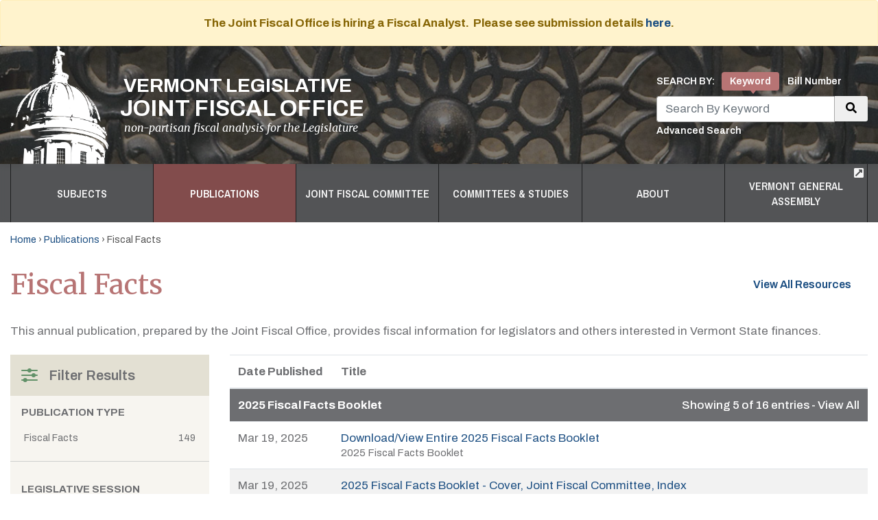

--- FILE ---
content_type: text/html; charset=utf-8
request_url: https://ljfo.vermont.gov/publications/fiscal-facts
body_size: 5558
content:
<!DOCTYPE html>
<!--[if (gt IE 9)]><html lang="en-US" class="no-js ie"><![endif]-->
<!--[if !IE]><!-->
<html lang="en-US"><!--<![endif]-->
  <head>
    
      <!-- Global site tag (gtag.js) - Google Analytics -->
<script async src="https://www.googletagmanager.com/gtag/js?id=UA-20269194-2"></script>
<script>
  window.dataLayer = window.dataLayer || [];
  function gtag(){dataLayer.push(arguments);}
  gtag('js', new Date());

  gtag('config', 'UA-20269194-2');
</script>

    
    <base href="https://ljfo.vermont.gov/"><!--[if lte IE 6]></base><![endif]-->
    <title>Fiscal Facts | Vermont Legislative Joint Fiscal Office</title>
    <meta name="generator" content="Silverstripe CMS 4.13" />
<meta http-equiv="Content-Type" content="text/html; charset=utf-8" />
    <meta http-equiv="X-UA-Compatible" content="IE=Edge">
    <meta name="viewport" content="width=device-width, initial-scale=1">
    <link rel="apple-touch-icon" sizes="180x180" href="/images/favicons/apple-touch-icon.png">
    <link rel="icon" type="image/png" sizes="32x32" href="/images/favicons/favicon-32x32.png">
    <link rel="icon" type="image/png" sizes="16x16" href="/images/favicons/favicon-16x16.png">
    <link rel="manifest" href="/images/favicons/site.webmanifest">
    <link rel="mask-icon" href="/images/favicons/safari-pinned-tab.svg" color="#5bbad5">
    <link rel="shortcut icon" href="/images/favicons/favicon.ico">
    <meta name="msapplication-TileColor" content="#da532c">
    <meta name="msapplication-config" content="/images/favicons/browserconfig.xml">
    <meta name="theme-color" content="#ffffff">
    <link rel="preconnect" href="https://fonts.googleapis.com">
    <link rel="preconnect" href="https://fonts.gstatic.com" crossorigin>
    <link href="https://fonts.googleapis.com/css2?family=Archivo+Narrow:wght@600&family=Archivo:ital,wght@0,400;0,500;0,600;0,700;1,400;1,700&family=Merriweather:ital,wght@0,400;0,700;1,400;1,700&display=swap" rel="stylesheet">
  <link rel="stylesheet" type="text/css" href="/javascript/owl-carousel/owl.carousel.min.css?m=1547400539" />
<link rel="stylesheet" type="text/css" href="/css/main.min.css?m=1736536056" />
</head>
  <body class="t-SilverStripe\CMS\Model\SiteTree">
    
    
      
        <div class="alert alert-warning alert--banner">
          <p>The Joint Fiscal Office is hiring a Fiscal Analyst.&nbsp; Please see submission details <a href="https://legislature.vermont.gov/assets/All-HR-Documents/Current-Job-Postings/Fiscal-Analyst-Posting-Fall-2025.pdf">here</a>.</p>
        </div>
      
    
    
<header class="header">
  <div class="header-wrapper" style="background-image: url('/images/resource-header.jpg')">
    <div class="container">
      <div class="masthead flex-wrap flex-md-nowrap d-flex align-items-center">
        <a href="/" class="navbar-brand">
          <img src="/images/dome.png" alt="" class="img-fluid" />
          <div>
            <div class="subhead">Vermont Legislative</div>
            <div class="head">Joint Fiscal Office</div>
            <div class="tagline">non-partisan fiscal analysis for the Legislature</div>
          </div>
        </a>
        <div id="search-header" class="ml-sm-auto">
          <ul class="nav nav-pills" id="pills-tab" role="tablist">
            <li class="nav-text">Search By:</li>
            <li class="nav-item">
              <a class="nav-link active" id="pills-home-tab" data-toggle="pill" href="#pills-home" role="tab" aria-controls="pills-home" aria-selected="true">Keyword</a>
            </li>
            <li class="nav-item">
              <a class="nav-link" id="pills-profile-tab" data-toggle="pill" href="#pills-profile" role="tab" aria-controls="pills-profile" aria-selected="false">Bill Number</a>
            </li>
          </ul>
          <div class="tab-content" id="pills-tabContent">
            <div class="tab-pane show active" id="pills-home" role="tabpanel" aria-labelledby="pills-home-tab">
              <form action="/search" method="post" class="d-flex align-items-start">
                <div>
                  <label for="search-input" class="sr-only">Search</label>
                  <input type="text" class="form-control" id="search-input" name="keywords" placeholder="Search By Keyword" style="border-top-right-radius: 0;border-bottom-right-radius:0">
                  <a class="text-white" href="/search">Advanced Search</a>
                </div>
                <button type="submit" class="btn btn-primary" style="border-top-left-radius: 0;border-bottom-left-radius:0"><i class="fas fa-search"></i> <span class="sr-only">Search</span></button>
              </form>
            </div>
            <div class="tab-pane" id="pills-profile" role="tabpanel" aria-labelledby="pills-home-tab">
              <form action="/search" method="post" class="d-flex align-items-start">
                <div>
                  <label for="search-input" class="sr-only">Search</label>
                  <input type="text" class="form-control" id="search_form_bill_number" name="bill" placeholder="Search By Bill Number" style="border-top-right-radius: 0;border-bottom-right-radius:0">
                  <a class="text-white" href="/search">Advanced Search</a>
                </div>
                <button type="submit" class="btn btn-primary" style="border-top-left-radius: 0;border-bottom-left-radius:0"><i class="fas fa-search"></i> <span class="sr-only">Search</span></button>
              </form>
            </div>
          </div>
        </div>
      </div>
    </div>
  </div>
  <nav class="navbar navbar-expand-lg navbar-dark w-100 p-0">
    <button class="navbar-toggler" type="button" data-toggle="collapse" data-target="#main-nav,#secondary-nav" aria-controls="mainnav" aria-expanded="false" aria-label="Toggle navigation">
      <span class="navbar-toggler-icon"></span>
    </button>
    <div class="container">
      <div class="collapse navbar-collapse" id="main-nav">
        <ul class="navbar-nav">

          

          <li class="nav-item">
            <a class="nav-link has-children" href="subjects">Subjects</a>
            
              <div class="sub-nav sub-nav--mega">
                <div class="sub-nav-column">
                  <ul class="nav">
                    <li class="subnav-title">Primary Subjects</li>
                    
                      <li class="nav-item">
                        <a href="subjects/subject-tutorials101s" class="nav-link">Subject Tutorials/101s</a>
                      </li>
                    
                      <li class="nav-item">
                        <a href="subjects/appropriations-and-budget" class="nav-link">Appropriations &amp; Budget</a>
                      </li>
                    
                      <li class="nav-item">
                        <a href="subjects/department-budgets" class="nav-link">Budgets by Department</a>
                      </li>
                    
                      <li class="nav-item">
                        <a href="subjects/capital-bill" class="nav-link">Capital Bill</a>
                      </li>
                    
                      <li class="nav-item">
                        <a href="subjects/economy" class="nav-link">Economy/Labor</a>
                      </li>
                    
                      <li class="nav-item">
                        <a href="subjects/education" class="nav-link">Education</a>
                      </li>
                    
                      <li class="nav-item">
                        <a href="subjects/early-care-and-education" class="nav-link">Early Care &amp; Education</a>
                      </li>
                    
                      <li class="nav-item">
                        <a href="subjects/healthcare" class="nav-link">Healthcare</a>
                      </li>
                    
                      <li class="nav-item">
                        <a href="subjects/revenue-and-tax" class="nav-link">Revenue - Taxes &amp; Fees</a>
                      </li>
                    
                      <li class="nav-item">
                        <a href="subjects/pensions-and-state-debt" class="nav-link">Pensions and State Debt</a>
                      </li>
                    
                      <li class="nav-item">
                        <a href="subjects/transportation" class="nav-link">Transportation</a>
                      </li>
                    
                  </ul>
                </div>
                <div class="sub-nav-column">
                  <ul class="nav">
                    
                      <li class="subnav-title">Other Subjects</li>
                      
                        <li class="nav-item">
                          <a href="subjects/federal-funds-links" class="nav-link">Federal Funds under the Trump Administration</a>
                        </li>
                      
                        <li class="nav-item">
                          <a href="subjects/education-fund-outlooks-for-the-2026-session-2" class="nav-link">Education Fund Outlooks for the 2026 Session</a>
                        </li>
                      
                        <li class="nav-item">
                          <a href="subjects/education-fund-outlooks-for-the-2026-session" class="nav-link">Education Fund Outlooks for the 2026 Session</a>
                        </li>
                      
                        <li class="nav-item">
                          <a href="subjects/budget-adjustment-as-enacted" class="nav-link">Budget Adjustment as Enacted</a>
                        </li>
                      
                        <li class="nav-item">
                          <a href="subjects/clean-water" class="nav-link">Clean Water</a>
                        </li>
                      
                        <li class="nav-item">
                          <a href="subjects/state-it" class="nav-link">State IT and Broadband</a>
                        </li>
                      
                        <li class="nav-item">
                          <a href="subjects/minimum-wage" class="nav-link">Minimum Wage</a>
                        </li>
                      
                        <li class="nav-item">
                          <a href="subjects/energy-and-environment" class="nav-link">Energy &amp; Environment</a>
                        </li>
                      
                    
                    <li class="nav-item mt-3">
                      <a href="subjects" class="nav-link">All Subjects</a>
                    </li>
                  </ul>
                </div>
              </div>
            
          </li>

          

          <li class="nav-item">
            <a class="nav-link has-children active" href="publications">Publications</a>
            
              <div class="sub-nav sub-nav--mega">
                <div class="sub-nav-column">
                  <ul class="nav">
                    <li class="subnav-title">Primary Publications</li>
                    
                      <li class="nav-item">
                        <a href="publications/fiscal-note" class="nav-link">Fiscal Notes</a>
                      </li>
                    
                      <li class="nav-item">
                        <a href="publications/fiscal-facts" class="nav-link">Fiscal Facts</a>
                      </li>
                    
                      <li class="nav-item">
                        <a href="publications/fiscal-focus-newsletter" class="nav-link">Fiscal Focus Newsletter</a>
                      </li>
                    
                      <li class="nav-item">
                        <a href="publications/issue-brief" class="nav-link">Issue Briefs</a>
                      </li>
                    
                      <li class="nav-item">
                        <a href="publications/report" class="nav-link">Reports</a>
                      </li>
                    
                  </ul>
                </div>
                <div class="sub-nav-column">
                  <ul class="nav">
                    
                      <li class="subnav-title">Other Publications</li>
                      
                        <li class="nav-item">
                          <a href="publications/announcementadvertisement" class="nav-link">Announcement/ Advertisement</a>
                        </li>
                      
                        <li class="nav-item">
                          <a href="publications/legislative-briefing" class="nav-link">Legislative Briefings</a>
                        </li>
                      
                        <li class="nav-item">
                          <a href="publications/presentation" class="nav-link">Presentations</a>
                        </li>
                      
                        <li class="nav-item">
                          <a href="publications/budget-history" class="nav-link">Budget History</a>
                        </li>
                      
                    
                    <li class="nav-item mt-3">
                      <a href="publications" class="nav-link">All Publication Types</a>
                    </li>
                  </ul>
                </div>
              </div>
            
          </li>

          

          
            
            <li class="nav-item">
              <a class="nav-link has-children" href="/committees-and-studies/joint-fiscal-committee">Joint Fiscal Committee</a>
              <div class="sub-nav">
                <ul class="nav">
                  <li class="nav-item">
                    <a href="/committees-and-studies/joint-fiscal-committee" class="nav-link">Committee</a>
                  </li>
                  <li class="nav-item">
                    <a href="/committees-and-studies/joint-fiscal-committee/meetings" class="nav-link">Meetings</a>
                  </li>
                  <li class="nav-item">
                    <a href="/committees-and-studies/joint-fiscal-committee/resources" class="nav-link">Resources</a>
                  </li>
                  
                    <li class="nav-item">
                      <a href="/grants-reports/" target="_blank" class="nav-link">Grant Listings <i class="ml-auto fas fa-external-link-square-alt"></i></a>
                    </li>
                  
                </ul>
              </div>
            </li>
            
          

          

          <li class="nav-item">
            <a class="nav-link has-children" href="committees-and-studies">Committees &amp; Studies</a>
            <div class="sub-nav sub-nav--mega">
              <div class="sub-nav-column">
                <ul class="nav">
                  
                    <li class="subnav-title">Committees</li>
                    
                      <li class="nav-item">
                        <a href="/committees-and-studies/basic-needs-budget-technical-advisory-committee" class="nav-link">Basic Needs Budget Technical Advisory Committee</a>
                      </li>
                    
                      <li class="nav-item">
                        <a href="/committees-and-studies/financing-public-infrastructure-improvements-in-municipalities-" class="nav-link">Financing Public Infrastructure Improvements in Municipalities Study</a>
                      </li>
                    
                      <li class="nav-item">
                        <a href="/committees-and-studies/health-reform-oversight-committee" class="nav-link">Health Reform Oversight Committee</a>
                      </li>
                    
                      <li class="nav-item">
                        <a href="/committees-and-studies/joint-fiscal-committee" class="nav-link">Joint Fiscal Committee</a>
                      </li>
                    
                      <li class="nav-item">
                        <a href="/committees-and-studies/joint-transportation-oversight-committee" class="nav-link">Joint Transportation Oversight Committee</a>
                      </li>
                    
                      <li class="nav-item">
                        <a href="/committees-and-studies/minimum-wage-study-committee" class="nav-link">Minimum Wage Study Committee</a>
                      </li>
                    
                      <li class="nav-item">
                        <a href="/committees-and-studies/renewable-energy-standard-working-group" class="nav-link">Renewable Energy Standard Reform Working Group</a>
                      </li>
                    
                      <li class="nav-item">
                        <a href="/committees-and-studies/task-force-on-affordable-accessible-health-care" class="nav-link">Task Force on Affordable, Accessible Health Care</a>
                      </li>
                    
                  </ul>
                </div>
                <div class="sub-nav-column">
                  <ul class="nav">
                    
                      <li class="subnav-title">Studies</li>
                      
                        <li class="nav-item">
                          <a href="/committees-and-studies/child-care-and-early-education-financing-study" class="nav-link">Child Care and Early Education Financing Study</a>
                        </li>
                      
                        <li class="nav-item">
                          <a href="/committees-and-studies/corrections-health-care" class="nav-link">Corrections Health Care</a>
                        </li>
                      
                        <li class="nav-item">
                          <a href="/committees-and-studies/decarbonization-study" class="nav-link">Decarbonization Study &amp; Related Materials</a>
                        </li>
                      
                        <li class="nav-item">
                          <a href="/committees-and-studies/education-finance-in-vermont-analysis-and-recommendations" class="nav-link">Education Finance in Vermont: Analysis and Recommendations</a>
                        </li>
                      
                        <li class="nav-item">
                          <a href="/committees-and-studies/public-higher-education-study" class="nav-link">Public Higher Education Study</a>
                        </li>
                      
                        <li class="nav-item">
                          <a href="/committees-and-studies/study-on-the-funding-and-governance-of-career-technical-educati" class="nav-link">Study on the Funding and Governance of Career Technical Education in Vermont</a>
                        </li>
                      
                    
                  
                  <li class="nav-item">
                    <a href="committees-and-studies" class="nav-link mt-3">All Committees &amp; Studies</a>
                  </li>
                </ul>
              </div>
            </div>
          </li>

          

          
            
          
            
              <li class="nav-item">
                <a class="nav-link has-children" href="/about/contact/">About</a>
                
                  <ul class="navbar-nav sub-nav">
                    
                      <li class="nav-item">
                        <a href="/about/contact/" class="nav-link">Contact</a>
                      </li>
                    
                      <li class="nav-item">
                        <a href="/about/our-work/" class="nav-link">Our Work</a>
                      </li>
                    
                  </ul>
                
              </li>
            
          

          

          <li class="nav-item">
            <a class="nav-link" href="https://legislature.vermont.gov" target="_blank"><span>Vermont General Assembly</span><i class="fas fa-external-link-square-alt"></i></a>
          </li>
        </ul>
      </div>
    </div>
  </nav>
</header>

    <main class="pb-5 bg-white">
  <div class="container">

    
  <div class="breadcrumbs">
    <a href="/">Home</a>
    
        &#8250; <a href="publications">Publications</a>
    
    
      &#8250; Fiscal Facts
    
  </div>


    

  <div class="d-md-flex align-items-center mb-4 pb-2">
    <h1 class="mb-0">Fiscal Facts</h1>

    
      <div class="btn-group ml-auto" role="group">
        
        
          <a href="publications/fiscal-facts/all" class="btn btn-primary font-sans-serif">View All Resources<span class="sr-only"> in Fiscal Facts</span></a>
        
      </div>
    

  </div>

  

  
    <div class="resource-description">This annual publication, prepared by the Joint Fiscal Office, provides fiscal information for legislators and others interested in Vermont State finances.  </div>
  

  
<br>



    <div class="row">
      <div class="col-12 col-sm-9 order-sm-2" id="resource-list">
        

        <table class="table table-striped" id="resource-table">
          <tbody>
            <tr>
              <td colspan=2>
                <span id="loading-content">Loading&nbsp;&nbsp;&nbsp;<i class="fas fa-spinner fa-spin"></i></span>
                <span id="loading-error" style="display:none;">Our apologies - results for this search are temporarily unavailable. <a href="/search">Please try again.</a></span>
              </td>
              <td colspan=2 id="loading-content" style="display:none;">Loading&nbsp;&nbsp;&nbsp;<i class="fas fa-spinner fa-spin"></i></td>
            </tr>
          </tbody>
        </table>
      </div>
      <div class="col-12 col-sm-3 order-sm-1" id="resource-options">
        <div class="bg-tan p-0">
  <div class="p-3 filter-header bg-dark-tan">
    <img src="/images/filter-background.png" alt="" />
    <div class="filter-header__title">Filter Results</div>
    <div class="filter-content">
      <div class="filter-content__section p-3 mb-3">
        <div class="filter-content__title mb-3" id="loading-filter">
          <span id="loading-filter">Loading&nbsp;&nbsp;&nbsp;<i class="fas fa-spinner fa-spin"></i></span>
        </div>
      </div>
    </div>
  </div>
</div>

      </div>
    </div>
  </div>
</main>

<input type="hidden" id="request-url" data-url="publications/fiscal-facts">

    <!-- Footer -->
<div class="footer">
  <div class="container">
    <div class="footer-links row ">

      

      
        <div class="footer-links__item col-xs-12 col-sm-6 col-md-4 col-lg-2">
          <div class="footer-links__title">Contact Us</div>
          
            <div class="font-weight-semibolder">Vermont Legislative Joint Fiscal Office</div>
          
          One Baldwin Street<br/>
          Montpelier, VT 05633-5301
          <p>P (802) 828-2295</p>
          
            <p><a href="/assets/Uploads/7b514732df/JFO_Website_Privacy_Policy.pdf" target="_blank">Privacy Policy</a></p>
          
        </div>
      

      

      <div class="footer-links__item col-xs-12 col-sm-6 col-md-4 col-lg-2">
        <div class="footer-links__title">Subjects</div>
        <ul>
          
            <li><a href="subjects/subject-tutorials101s">Subject Tutorials/101s</a></li>
          
            <li><a href="subjects/appropriations-and-budget">Appropriations &amp; Budget</a></li>
          
            <li><a href="subjects/department-budgets">Budgets by Department</a></li>
          
            <li><a href="subjects/capital-bill">Capital Bill</a></li>
          
            <li><a href="subjects/economy">Economy/Labor</a></li>
          
            <li><a href="subjects/education">Education</a></li>
          
            <li><a href="subjects/early-care-and-education">Early Care &amp; Education</a></li>
          
            <li><a href="subjects/healthcare">Healthcare</a></li>
          
            <li><a href="subjects/revenue-and-tax">Revenue - Taxes &amp; Fees</a></li>
          
            <li><a href="subjects/pensions-and-state-debt">Pensions and State Debt</a></li>
          
            <li><a href="subjects/transportation">Transportation</a></li>
          
          <li class="mt-4"><a href="/subjects">View All</a></li>
        </ul>
      </div>

      

      <div class="footer-links__item col-xs-12 col-sm-6 col-md-4 col-lg-2">
        <div class="footer-links__title">Publications</div>
        <ul>
          
            <li><a href="publications/fiscal-note">Fiscal Notes</a></li>
          
            <li><a href="publications/fiscal-facts">Fiscal Facts</a></li>
          
            <li><a href="publications/fiscal-focus-newsletter">Fiscal Focus Newletter</a></li>
          
            <li><a href="publications/issue-brief">Issue Briefs</a></li>
          
            <li><a href="publications/report">Reports</a></li>
          
            <li><a href="publications/memos">Memos</a></li>
          
          <li class="mt-4"><a href="/publications">View All</a></li>
        </ul>
      </div>

      

      <div class="footer-links__item col-xs-12 col-sm-6 col-md-4 col-lg-2">
        <div class="footer-links__title">Committees</div>
        <ul>
          
            <li><a href="/committees-and-studies/basic-needs-budget-technical-advisory-committee">Basic Needs Budget Technical Advisory Committee</a></li>
          
            <li><a href="/committees-and-studies/financing-public-infrastructure-improvements-in-municipalities-">Financing Public Infrastructure Improvements in Municipalities Study</a></li>
          
            <li><a href="/committees-and-studies/health-reform-oversight-committee">Health Reform Oversight Committee</a></li>
          
            <li><a href="/committees-and-studies/joint-fiscal-committee">Joint Fiscal Committee</a></li>
          
            <li><a href="/committees-and-studies/joint-transportation-oversight-committee">Joint Transportation Oversight Committee</a></li>
          
            <li><a href="/committees-and-studies/minimum-wage-study-committee">Minimum Wage Study Committee</a></li>
          
            <li><a href="/committees-and-studies/renewable-energy-standard-working-group">Renewable Energy Standard Reform Working Group</a></li>
          
            <li><a href="/committees-and-studies/task-force-on-affordable-accessible-health-care">Task Force on Affordable, Accessible Health Care</a></li>
          
          
        </ul>
        
          <div class="footer-links__title">Studies</div>
          <ul>
            
              <li><a href="/committees-and-studies/child-care-and-early-education-financing-study">Child Care and Early Education Financing Study</a></li>
            
              <li><a href="/committees-and-studies/corrections-health-care">Corrections Health Care</a></li>
            
              <li><a href="/committees-and-studies/decarbonization-study">Decarbonization Study &amp; Related Materials</a></li>
            
              <li><a href="/committees-and-studies/education-finance-in-vermont-analysis-and-recommendations">Education Finance in Vermont: Analysis and Recommendations</a></li>
            
              <li><a href="/committees-and-studies/public-higher-education-study">Public Higher Education Study</a></li>
            
              <li><a href="/committees-and-studies/study-on-the-funding-and-governance-of-career-technical-educati">Study on the Funding and Governance of Career Technical Education in Vermont</a></li>
            
            <li class="mt-4"><a href="/committees-and-studies">View All</a></li>
          </ul>
        
      </div>

      

      
        
      
        
          <div class="footer-links__item col-xs-12 col-sm-6 col-md-4 col-lg-2">
            <div class="footer-links__title">About</div>
            
              <ul>
                
                  <li><a href="/about/contact/">Contact</a></li>
                
                  <li><a href="/about/our-work/">Our Work</a></li>
                
              </ul>
            
          </div>
        
      

      

      
        <div class="footer-links__item col-xs-12 col-sm-6 col-md-4 col-lg-2">
          <div class="footer-links__title">State Links</div>
          <ul>
            
              <li><a href="https://www.vermont.gov/portal/" target="_blank" >State of Vermont</a></li>
            
              <li><a href="https://legislature.vermont.gov" target="_blank" >Legislature</a></li>
            
              <li><a href="https://finance.vermont.gov" target="_blank" >Finance and Management</a></li>
            
              <li><a href="https://legislature.vermont.gov/statutes" target="_blank" >Vermont Statutes Online</a></li>
            
              <li><a href="https://ncsl.org" target="_blank" >National Conference of State Legislatures</a></li>
            
          </ul>
        </div>
      

      

    </div>
    <div class="footer-copyright mt-3">
      <p class="mb-1">Copyright 2026 State of Vermont. All rights reserved. | <a href="/sitemap.xml">Site Map</a></p>
      <p><a href="https://www.bluehousegroup.com" target="_BLANK">Website Design &amp; Development by Bluehouse Group</a></p>
    </div>
  </div>
</div>

  <script type="application/javascript" src="/javascript/jquery/jquery-3.3.1.min.js?m=1547400539"></script>
<script type="application/javascript" src="/javascript/popper/popper-1.14.4.min.js?m=1544550171"></script>
<script type="application/javascript" src="/javascript/bootstrap/bootstrap.min.js?m=1544550171"></script>
<script type="application/javascript" src="https://use.fontawesome.com/releases/v5.1.0/js/all.js" integrity="sha384-3LK/3kTpDE/Pkp8gTNp2gR/2gOiwQ6QaO7Td0zV76UFJVhqLl4Vl3KL1We6q6wR9" crossorigin="anonymous"></script>
<script type="application/javascript" src="/javascript/main.js?m=1628538330"></script>
<script type="application/javascript" src="/javascript/resource-list-load.js"></script>
<script type="application/javascript" src="/javascript/resource-options-load.js"></script>
</body>
</html>


--- FILE ---
content_type: text/html; charset=utf-8
request_url: https://ljfo.vermont.gov/publications/fiscal-facts?context=list
body_size: 1987
content:




 <table class="table table-striped" id="resource-table">
    <thead>
      <tr>
        <th style="width:150px">Date Published</th>
        <th>Title</th>
      </tr>
    </thead>
    <tbody>
      
        
          <tr class="filter-title text-white">
            <th colspan="2">
              <a href="publications/fiscal-facts/2025-fiscal-facts-booklet/filter/" class="d-md-flex align-items-center justify-content-between">
                <div>
                  2025 Fiscal Facts Booklet
                </div>
                <div>
                  <div class="font-weight-semibold">Showing 5 of 16 entries - View All</div>
                </div>
              </a>
            </th>
          </tr>
          
            <tr>
  <td>Mar 19, 2025</td>
  <td>
    <a href="/assets/Publications/2025-Fiscal-Facts-Booklet/e31c7bcdff/Fiscal-Facts-2025-v3.pdf" target="_blank">Download/View Entire 2025 Fiscal Facts Booklet  </a>
    <div class="resource-table__details">2025 Fiscal Facts Booklet
  </td>
</tr>

          
            <tr>
  <td>Mar 19, 2025</td>
  <td>
    <a href="/assets/Publications/2025-Fiscal-Facts-Booklet/4d02737b01/2025-Fiscal-Facts-Booklet-Cover-Joint-Fiscal-Committee-Index-2025.pdf" target="_blank">2025 Fiscal Facts Booklet - Cover, Joint Fiscal Committee, Index </a>
    <div class="resource-table__details">2025 Fiscal Facts Booklet
  </td>
</tr>

          
            <tr>
  <td>Mar 19, 2025</td>
  <td>
    <a href="/assets/Publications/2025-Fiscal-Facts-Booklet/1a2e30c8ff/2025-Fiscal-Facts-Booklet-Overview-of-State-Finances-Budget.pdf" target="_blank">2025 Fiscal Facts Booklet - Overview of State Finances Budget </a>
    <div class="resource-table__details">2025 Fiscal Facts Booklet
  </td>
</tr>

          
            <tr>
  <td>Mar 19, 2025</td>
  <td>
    <a href="/assets/Publications/2025-Fiscal-Facts-Booklet/fd2013b1bd/Fiscal-Facts-2025-v4.pdf" target="_blank">2025 Fiscal Facts Booklet - Revenue </a>
    <div class="resource-table__details">2025 Fiscal Facts Booklet
  </td>
</tr>

          
            <tr>
  <td>Mar 19, 2025</td>
  <td>
    <a href="/assets/Publications/2025-Fiscal-Facts-Booklet/d521bb06f6/2025-Fiscal-Facts-Booklet-Debt.pdf" target="_blank">2025 Fiscal Facts Booklet - Debt </a>
    <div class="resource-table__details">2025 Fiscal Facts Booklet
  </td>
</tr>

          
          
            <tr>
              <td colspan="2"><a href="publications/fiscal-facts/2025-fiscal-facts-booklet/filter/">View all 16 entries in 2025 Fiscal Facts Booklet</a></td>
            </tr>
          
        
      
        
          <tr class="filter-title text-white">
            <th colspan="2">
              <a href="publications/fiscal-facts/2024-fiscal-facts/filter/" class="d-md-flex align-items-center justify-content-between">
                <div>
                  2024 Fiscal Facts Booklet
                </div>
                <div>
                  <div class="font-weight-semibold">Showing 5 of 16 entries - View All</div>
                </div>
              </a>
            </th>
          </tr>
          
            <tr>
  <td>Mar 18, 2024</td>
  <td>
    <a href="/assets/Publications/2024-Fiscal-Facts-Booklet/0e9a90d441/2024-Fiscal-Facts-Booklet-Entire-Booklet.pdf" target="_blank">Download/View Entire 2024 Fiscal Facts Booklet  </a>
    <div class="resource-table__details">2024 Fiscal Facts Booklet
  </td>
</tr>

          
            <tr>
  <td>Mar 18, 2024</td>
  <td>
    <a href="/assets/Publications/2024-Fiscal-Facts-Booklet/e06799f365/2024-Fiscal-Facts-Booklet-Cover-Joint-Fiscal-Committee-Index.pdf" target="_blank">2024 Fiscal Facts Booklet - Cover, Joint Fiscal Committee, Index </a>
    <div class="resource-table__details">2024 Fiscal Facts Booklet
  </td>
</tr>

          
            <tr>
  <td>Mar 18, 2024</td>
  <td>
    <a href="/assets/Publications/2024-Fiscal-Facts-Booklet/2cf3e61369/2024-Fiscal-Facts-Booklet-Overview-of-State-Finances-Budget.pdf" target="_blank">2024 Fiscal Facts Booklet - Overview of State Finances Budget </a>
    <div class="resource-table__details">2024 Fiscal Facts Booklet
  </td>
</tr>

          
            <tr>
  <td>Mar 18, 2024</td>
  <td>
    <a href="/assets/Publications/2024-Fiscal-Facts-Booklet/3f01a5d3e7/2024-Fiscal-Facts-Booklet-Revenue-v2.pdf" target="_blank">2024 Fiscal Facts Booklet - Revenue </a>
    <div class="resource-table__details">2024 Fiscal Facts Booklet
  </td>
</tr>

          
            <tr>
  <td>Mar 18, 2024</td>
  <td>
    <a href="/assets/Publications/2024-Fiscal-Facts-Booklet/3027d3b190/2024-Fiscal-Facts-Booklet-Debt.pdf" target="_blank">2024 Fiscal Facts Booklet - Debt </a>
    <div class="resource-table__details">2024 Fiscal Facts Booklet
  </td>
</tr>

          
          
            <tr>
              <td colspan="2"><a href="publications/fiscal-facts/2024-fiscal-facts/filter/">View all 16 entries in 2024 Fiscal Facts Booklet</a></td>
            </tr>
          
        
      
        
          <tr class="filter-title text-white">
            <th colspan="2">
              <a href="publications/fiscal-facts/2023-fiscal-facts-booklet/filter/" class="d-md-flex align-items-center justify-content-between">
                <div>
                  2023 Fiscal Facts Booklet
                </div>
                <div>
                  <div class="font-weight-semibold">Showing 5 of 14 entries - View All</div>
                </div>
              </a>
            </th>
          </tr>
          
            <tr>
  <td>Mar 13, 2023</td>
  <td>
    <a href="/assets/Publications/2023-Fiscal-Facts-Booklet/541265ebf8/Fiscal-Facts-Booklet-2023_FINAL-v3.pdf" target="_blank">Download/View Entire 2023 Fiscal Facts Booklet </a>
    <div class="resource-table__details">2023 Fiscal Facts Booklet
  </td>
</tr>

          
            <tr>
  <td>Mar 13, 2023</td>
  <td>
    <a href="/assets/Publications/2023-Fiscal-Facts-Booklet/bab7c9abe5/2023-Fiscal-Facts-Booklet-Cover-Joint-Fiscal-Committee-Index-v3.pdf" target="_blank">2023 Fiscal Facts Booklet - Cover, Joint Fiscal Committee, Index </a>
    <div class="resource-table__details">2023 Fiscal Facts Booklet
  </td>
</tr>

          
            <tr>
  <td>Mar 13, 2023</td>
  <td>
    <a href="/assets/Publications/2023-Fiscal-Facts-Booklet/849b5cf6e0/2023-Fiscal-Facts-Booklet-Overview-of-State-Finances-Budget-v3.pdf" target="_blank">2023 Fiscal Facts Booklet - Overview of State Finances Budget </a>
    <div class="resource-table__details">2023 Fiscal Facts Booklet
  </td>
</tr>

          
            <tr>
  <td>Mar 13, 2023</td>
  <td>
    <a href="/assets/Publications/2023-Fiscal-Facts-Booklet/5665df8c31/2023-Fiscal-Facts-Booklet-Revenue-v3.pdf" target="_blank">2023 Fiscal Facts Booklet - Revenue </a>
    <div class="resource-table__details">2023 Fiscal Facts Booklet
  </td>
</tr>

          
            <tr>
  <td>Mar 13, 2023</td>
  <td>
    <a href="/assets/Publications/2023-Fiscal-Facts-Booklet/ed9e3b6fc2/2023-Fiscal-Facts-Booklet-Debt-v3.pdf" target="_blank">2023 Fiscal Facts Booklet - Debt </a>
    <div class="resource-table__details">2023 Fiscal Facts Booklet
  </td>
</tr>

          
          
            <tr>
              <td colspan="2"><a href="publications/fiscal-facts/2023-fiscal-facts-booklet/filter/">View all 14 entries in 2023 Fiscal Facts Booklet</a></td>
            </tr>
          
        
      
        
          <tr class="filter-title text-white">
            <th colspan="2">
              <a href="publications/fiscal-facts/2022-fiscal-facts-booklet/filter/" class="d-md-flex align-items-center justify-content-between">
                <div>
                  2022 Fiscal Facts Booklet
                </div>
                <div>
                  <div class="font-weight-semibold">Showing 5 of 14 entries - View All</div>
                </div>
              </a>
            </th>
          </tr>
          
            <tr>
  <td>Feb 16, 2022</td>
  <td>
    <a href="/assets/Publications/2022-Fiscal-Facts-Booklet/24a546bea2/FINAL-2022-Fiscal-Facts-Booklet.pdf" target="_blank">Download/View Entire 2022 Fiscal Facts Booklet  </a>
    <div class="resource-table__details">by Joint Fiscal Office  | 2022 Fiscal Facts Booklet
  </td>
</tr>

          
            <tr>
  <td>Feb 16, 2022</td>
  <td>
    <a href="/assets/Publications/2022-Fiscal-Facts-Booklet/ad1912291b/2022-Fiscal-Facts-Booklet-Cover-Joint-Fiscal-Committe-Index.pdf" target="_blank">2022 Fiscal Facts Booklet - Cover, Joint Fiscal Committee, Index </a>
    <div class="resource-table__details">2022 Fiscal Facts Booklet
  </td>
</tr>

          
            <tr>
  <td>Feb 16, 2022</td>
  <td>
    <a href="/assets/Publications/2022-Fiscal-Facts-Booklet/f430f04fc1/2022-Fiscal-Facts-Bookle-Overview-of-State-Finances-Budget.pdf" target="_blank">2022 Fiscal Facts Booklet - Overview of State Finances Budget </a>
    <div class="resource-table__details">2022 Fiscal Facts Booklet
  </td>
</tr>

          
            <tr>
  <td>Feb 16, 2022</td>
  <td>
    <a href="/assets/Publications/2022-Fiscal-Facts-Booklet/338687dc82/2022-Fiscal-Facts-Booklet-Revenue.pdf" target="_blank">2022 Fiscal Facts Booklet - Revenue </a>
    <div class="resource-table__details">2022 Fiscal Facts Booklet
  </td>
</tr>

          
            <tr>
  <td>Feb 16, 2022</td>
  <td>
    <a href="/assets/Publications/2022-Fiscal-Facts-Booklet/97e938c5a6/2022-Fiscal-Facts-Booklet-Debt.pdf" target="_blank">2022 Fiscal Facts Booklet - Debt </a>
    <div class="resource-table__details">2022 Fiscal Facts Booklet
  </td>
</tr>

          
          
            <tr>
              <td colspan="2"><a href="publications/fiscal-facts/2022-fiscal-facts-booklet/filter/">View all 14 entries in 2022 Fiscal Facts Booklet</a></td>
            </tr>
          
        
      
        
          <tr class="filter-title text-white">
            <th colspan="2">
              <a href="publications/fiscal-facts/2021-fiscal-facts-booklet/filter/" class="d-md-flex align-items-center justify-content-between">
                <div>
                  2021 Fiscal Facts Booklet
                </div>
                <div>
                  <div class="font-weight-semibold">Showing 5 of 14 entries - View All</div>
                </div>
              </a>
            </th>
          </tr>
          
            <tr>
  <td>Feb 26, 2021</td>
  <td>
    <a href="/assets/Publications/2021-Fiscal-Facts-Booklet/8f5096ffbc/2021-Fiscal-Facts-Booklet-Online-Version.pdf" target="_blank">Download/View Entire 2021 Fiscal Facts Booklet </a>
    <div class="resource-table__details">2021 Fiscal Facts Booklet
  </td>
</tr>

          
            <tr>
  <td>Feb 26, 2021</td>
  <td>
    <a href="/assets/Publications/2021-Fiscal-Facts-Booklet/bce7c8d81a/2021-Fiscal-Facts-Booklet-Cover-Joint-Fiscal-Committee-Index.pdf" target="_blank">2021 Fiscal Facts Booklet - Cover, Joint Fiscal Committee, Index </a>
    <div class="resource-table__details">2021 Fiscal Facts Booklet
  </td>
</tr>

          
            <tr>
  <td>Feb 26, 2021</td>
  <td>
    <a href="/assets/Publications/2021-Fiscal-Facts-Booklet/96e4a1971d/2021-Fiscal-Facts-Booklet-Overview-of-State-Finances-Budget.pdf" target="_blank">2021 Fiscal Facts Booklet - Overview of State Finances Budget </a>
    <div class="resource-table__details">2021 Fiscal Facts Booklet
  </td>
</tr>

          
            <tr>
  <td>Feb 26, 2021</td>
  <td>
    <a href="/assets/Publications/2021-Fiscal-Facts-Booklet/e2878c46c0/2021-Fiscal-Facts-Booklet-Revenue.pdf" target="_blank">2021 Fiscal Facts Booklet - Revenue </a>
    <div class="resource-table__details">2021 Fiscal Facts Booklet
  </td>
</tr>

          
            <tr>
  <td>Feb 26, 2021</td>
  <td>
    <a href="/assets/Publications/2021-Fiscal-Facts-Booklet/2a7935b782/2021-Fiscal-Facts-Booklet-Debt.pdf" target="_blank">2021 Fiscal Facts Booklet - Debt </a>
    <div class="resource-table__details">2021 Fiscal Facts Booklet
  </td>
</tr>

          
          
            <tr>
              <td colspan="2"><a href="publications/fiscal-facts/2021-fiscal-facts-booklet/filter/">View all 14 entries in 2021 Fiscal Facts Booklet</a></td>
            </tr>
          
        
      
        
          <tr class="filter-title text-white">
            <th colspan="2">
              <a href="publications/fiscal-facts/2020-fiscal-facts-booklet/filter/" class="d-md-flex align-items-center justify-content-between">
                <div>
                  2020 Fiscal Facts Booklet
                </div>
                <div>
                  <div class="font-weight-semibold">Showing 5 of 14 entries - View All</div>
                </div>
              </a>
            </th>
          </tr>
          
            <tr>
  <td>Feb 26, 2020</td>
  <td>
    <a href="/assets/Publications/2020-Fiscal-Facts-Booklet/b4da441032/2020-Fiscal-Facts-All-pages-portrait-Web-version.pdf" target="_blank">Download/View Entire 2020 Fiscal Facts Book </a>
    <div class="resource-table__details">2020 Fiscal Facts Booklet
  </td>
</tr>

          
            <tr>
  <td>Feb 26, 2020</td>
  <td>
    <a href="/assets/Publications/2020-Fiscal-Facts-Booklet/ebf4d0e4fb/2020-Fiscal-Facts-Cover-Joint-Fiscal-Committee-and-Table-of-Contents.pdf" target="_blank">Cover, Joint Fiscal Committee and Table of Contents </a>
    <div class="resource-table__details">2020 Fiscal Facts Booklet
  </td>
</tr>

          
            <tr>
  <td>Feb 26, 2020</td>
  <td>
    <a href="/assets/Publications/2020-Fiscal-Facts-Booklet/44fb538618/2020-Fiscal-Facts-Overview-of-the-State-Finances-Budget.pdf" target="_blank">Overview of the State Finances Budget </a>
    <div class="resource-table__details">2020 Fiscal Facts Booklet
  </td>
</tr>

          
            <tr>
  <td>Feb 26, 2020</td>
  <td>
    <a href="/assets/Publications/2020-Fiscal-Facts-Booklet/f6b89cb49b/2020-Fiscal-Facts-Revenue.pdf" target="_blank">Revenue </a>
    <div class="resource-table__details">2020 Fiscal Facts Booklet
  </td>
</tr>

          
            <tr>
  <td>Feb 26, 2020</td>
  <td>
    <a href="/assets/Publications/2020-Fiscal-Facts-Booklet/c9b3720939/2020-Fiscal-Facts-Debt.pdf" target="_blank">Debt </a>
    <div class="resource-table__details">2020 Fiscal Facts Booklet
  </td>
</tr>

          
          
            <tr>
              <td colspan="2"><a href="publications/fiscal-facts/2020-fiscal-facts-booklet/filter/">View all 14 entries in 2020 Fiscal Facts Booklet</a></td>
            </tr>
          
        
      
        
          <tr class="filter-title text-white">
            <th colspan="2">
              <a href="publications/fiscal-facts/2019-fiscal-facts/filter/" class="d-md-flex align-items-center justify-content-between">
                <div>
                  2019 Fiscal Facts Booklet
                </div>
                <div>
                  <div class="font-weight-semibold">Showing 5 of 13 entries - View All</div>
                </div>
              </a>
            </th>
          </tr>
          
            <tr>
  <td>Mar 1, 2019</td>
  <td>
    <a href="/assets/Publications/2019-Fiscal-Facts-Booklet/16efc89dd7/2019-Fiscal-Facts.pdf" target="_blank">Download/View Entire 2019 Fiscal Facts Book </a>
    <div class="resource-table__details">2019 Fiscal Facts Booklet
  </td>
</tr>

          
            <tr>
  <td>Mar 1, 2019</td>
  <td>
    <a href="/assets/Publications/2019-Fiscal-Facts/fa36d50e6e/Cover-Joint-Fiscal-Committee-and-Table-of-Contents.pdf" target="_blank">Cover, Joint Fiscal Committee and Table of Contents </a>
    <div class="resource-table__details">2019 Fiscal Facts Booklet
  </td>
</tr>

          
            <tr>
  <td>Mar 1, 2019</td>
  <td>
    <a href="/assets/Publications/2019-Fiscal-Facts/596db0f67d/Overview-of-the-State-Finances-Budget.pdf" target="_blank">Overview of the State Finances Budget </a>
    <div class="resource-table__details">2019 Fiscal Facts Booklet
  </td>
</tr>

          
            <tr>
  <td>Mar 1, 2019</td>
  <td>
    <a href="/assets/Publications/2019-Fiscal-Facts-Booklet/87ad4c96d5/2019-Fiscal-Facts-Revenue.pdf" target="_blank">Revenue </a>
    <div class="resource-table__details">2019 Fiscal Facts Booklet
  </td>
</tr>

          
            <tr>
  <td>Mar 1, 2019</td>
  <td>
    <a href="/assets/Publications/2019-Fiscal-Facts/dd38b89de2/Debt.pdf" target="_blank">Debt </a>
    <div class="resource-table__details">2019 Fiscal Facts Booklet
  </td>
</tr>

          
          
            <tr>
              <td colspan="2"><a href="publications/fiscal-facts/2019-fiscal-facts/filter/">View all 13 entries in 2019 Fiscal Facts Booklet</a></td>
            </tr>
          
        
      
        
          <tr class="filter-title text-white">
            <th colspan="2">
              <a href="publications/fiscal-facts/2018-fiscal-facts/filter/" class="d-md-flex align-items-center justify-content-between">
                <div>
                  2018 Fiscal Facts Booklet
                </div>
                <div>
                  <div class="font-weight-semibold">Showing 5 of 13 entries - View All</div>
                </div>
              </a>
            </th>
          </tr>
          
            <tr>
  <td>Mar 1, 2018</td>
  <td>
    <a href="/assets/docs/publications/2018-Fiscal-Facts/c7a5341c9a/2018-Fiscal-Facts-Final.pdf" target="_blank">Download/View Entire 2018 Fiscal Facts Book </a>
    <div class="resource-table__details">by Joint Fiscal Office  | 2018 Fiscal Facts Booklet
  </td>
</tr>

          
            <tr>
  <td>Mar 1, 2018</td>
  <td>
    <a href="/assets/docs/publications/2018-Fiscal-Facts/1993f6ccc8/1.-Cover-Joint-Fiscal-Committee-and-Table-of-Contents.pdf" target="_blank">Cover, Joint Fiscal Committee and Table of Contents </a>
    <div class="resource-table__details">by Joint Fiscal Office  | 2018 Fiscal Facts Booklet
  </td>
</tr>

          
            <tr>
  <td>Mar 1, 2018</td>
  <td>
    <a href="/assets/docs/publications/2018-Fiscal-Facts/a47d45f868/2.-Overview-of-the-State-Finances-Budget.pdf" target="_blank">Overview of the State Finances Budget </a>
    <div class="resource-table__details">by Joint Fiscal Office  | 2018 Fiscal Facts Booklet
  </td>
</tr>

          
            <tr>
  <td>Mar 1, 2018</td>
  <td>
    <a href="/assets/docs/publications/2018-Fiscal-Facts/08e110f17e/3.-Revenue.pdf" target="_blank">Revenue </a>
    <div class="resource-table__details">by Joint Fiscal Office  | 2018 Fiscal Facts Booklet
  </td>
</tr>

          
            <tr>
  <td>Feb 1, 2018</td>
  <td>
    <a href="/assets/docs/publications/2018-Fiscal-Facts/8b5da14bfa/4.-Debt.pdf" target="_blank">Debt </a>
    <div class="resource-table__details">by Joint Fiscal Office  | 2018 Fiscal Facts Booklet
  </td>
</tr>

          
          
            <tr>
              <td colspan="2"><a href="publications/fiscal-facts/2018-fiscal-facts/filter/">View all 13 entries in 2018 Fiscal Facts Booklet</a></td>
            </tr>
          
        
      
        
          <tr class="filter-title text-white">
            <th colspan="2">
              <a href="publications/fiscal-facts/2017-fiscal-facts/filter/" class="d-md-flex align-items-center justify-content-between">
                <div>
                  2017 Fiscal Facts Booklet
                </div>
                <div>
                  <div class="font-weight-semibold">Showing 5 of 13 entries - View All</div>
                </div>
              </a>
            </th>
          </tr>
          
            <tr>
  <td>Mar 1, 2017</td>
  <td>
    <a href="/assets/docs/publications/0056c7a493/2017-Fiscal-Facts-Final.pdf" target="_blank">Download/View Entire 2017 Fiscal Facts Book </a>
    <div class="resource-table__details">by Joint Fiscal Office  | 2017 Fiscal Facts Booklet
  </td>
</tr>

          
            <tr>
  <td>Mar 1, 2017</td>
  <td>
    <a href="/assets/docs/publications/2017-Fiscal-Facts/416953d767/2017-Fiscal-Facts-Part-1-01-Cover-and-TOC.pdf" target="_blank">Cover, Joint Fiscal Committee and Table of Contents </a>
    <div class="resource-table__details">by Joint Fiscal Office  | 2017 Fiscal Facts Booklet
  </td>
</tr>

          
            <tr>
  <td>Mar 1, 2017</td>
  <td>
    <a href="/assets/docs/publications/2017-Fiscal-Facts/30ac9d265c/2017-Fiscal-Facts-Part-1-02-Overview.pdf" target="_blank">Overview of the State Finances Budget </a>
    <div class="resource-table__details">by Joint Fiscal Office  | 2017 Fiscal Facts Booklet
  </td>
</tr>

          
            <tr>
  <td>Mar 1, 2017</td>
  <td>
    <a href="/assets/docs/publications/2017-Fiscal-Facts/fdcd4a3706/2017-Fiscal-Facts-Part-1-03-Revenue.pdf" target="_blank">Revenue </a>
    <div class="resource-table__details">by Joint Fiscal Office  | 2017 Fiscal Facts Booklet
  </td>
</tr>

          
            <tr>
  <td>Mar 1, 2017</td>
  <td>
    <a href="/assets/docs/publications/2017-Fiscal-Facts/857ecef689/2017-Fiscal-Facts-Part-1-04-Debt.pdf" target="_blank">Debt </a>
    <div class="resource-table__details">by Joint Fiscal Office  | 2017 Fiscal Facts Booklet
  </td>
</tr>

          
          
            <tr>
              <td colspan="2"><a href="publications/fiscal-facts/2017-fiscal-facts/filter/">View all 13 entries in 2017 Fiscal Facts Booklet</a></td>
            </tr>
          
        
      
        
          <tr class="filter-title text-white">
            <th colspan="2">
              <a href="publications/fiscal-facts/2016-fiscal-facts/filter/" class="d-md-flex align-items-center justify-content-between">
                <div>
                  Other Fiscal Facts Booklets
                </div>
                <div>
                  <div class="font-weight-semibold">Showing 3 of 22 entries - View All</div>
                </div>
              </a>
            </th>
          </tr>
          
            <tr>
  <td>Mar 1, 2016</td>
  <td>
    <a href="/assets/docs/publications/9e6d7275a3/2016-Fiscal-Facts-FINAL.pdf" target="_blank">2016 Fiscal Facts </a>
    <div class="resource-table__details">by Joint Fiscal Office  | Other Fiscal Facts Booklets
  </td>
</tr>

          
            <tr>
  <td>Mar 2, 2015</td>
  <td>
    <a href="/assets/docs/publications/2e94aef241/2015-Fiscal-Facts.pdf" target="_blank">2015 Fiscal Facts </a>
    <div class="resource-table__details">by Joint Fiscal Office  | Other Fiscal Facts Booklets
  </td>
</tr>

          
            <tr>
  <td>Mar 3, 2014</td>
  <td>
    <a href="/assets/docs/publications/dd84718162/2014-Fiscal-Facts.pdf" target="_blank">2014 Fiscal Facts </a>
    <div class="resource-table__details">by Joint Fiscal Office  | Other Fiscal Facts Booklets
  </td>
</tr>

          
          
            <tr>
              <td colspan="2"><a href="publications/fiscal-facts/2016-fiscal-facts/filter/">View all 22 entries in Other Fiscal Facts Booklets</a></td>
            </tr>
          
        
      
    </tbody>
  </table>





--- FILE ---
content_type: text/html; charset=utf-8
request_url: https://ljfo.vermont.gov/publications/fiscal-facts?context=options
body_size: 731
content:
<div class="bg-tan p-0">
  <div class="p-3 filter-header bg-dark-tan">
    <img src="/images/filter-background.png" alt="" />
    <div class="filter-header__title">Filter Results</div>
    
  </div>
  <div class="filter-content">
    
      
        
      
        
          <div class="filter-content__section p-3 mb-3">
            <div class="filter-content__title mb-3">Publication Type</div>
            <div>
              <div class="base-options">
                
                  
                    
                    <div class="mb-1">
                      
                        <a href="publications/fiscal-facts/filter/type/fiscal-facts" class="filter-content__link">
                          <span class="filter-content__link-title">Fiscal Facts</span>
                          <span class="filter-content__link-count">149</span>
                        </a>
                      
                    </div>
                  
                
                
              </div>
              
            </div>
          </div>
        
      
        
          <div class="filter-content__section p-3 mb-3">
            <div class="filter-content__title mb-3">Legislative Session</div>
            <div>
              <div class="base-options">
                
                  
                    
                    <div class="mb-1">
                      
                        <a href="publications/fiscal-facts/filter/session/2025-2026-session" class="filter-content__link">
                          <span class="filter-content__link-title">2025-2026 Session</span>
                          <span class="filter-content__link-count">16</span>
                        </a>
                      
                    </div>
                  
                
                  
                    
                    <div class="mb-1">
                      
                        <a href="publications/fiscal-facts/filter/session/2023-2024-session" class="filter-content__link">
                          <span class="filter-content__link-title">2023-2024 Session</span>
                          <span class="filter-content__link-count">30</span>
                        </a>
                      
                    </div>
                  
                
                  
                    
                    <div class="mb-1">
                      
                        <a href="publications/fiscal-facts/filter/session/2021-2022-session" class="filter-content__link">
                          <span class="filter-content__link-title">2021-2022 Session</span>
                          <span class="filter-content__link-count">34</span>
                        </a>
                      
                    </div>
                  
                
                  
                    
                    <div class="mb-1">
                      
                        <a href="publications/fiscal-facts/filter/session/2019-2020-session" class="filter-content__link">
                          <span class="filter-content__link-title">2019-2020 Session</span>
                          <span class="filter-content__link-count">27</span>
                        </a>
                      
                    </div>
                  
                
                  
                    
                    <div class="mb-1">
                      
                        <a href="publications/fiscal-facts/filter/session/2017-2018-session" class="filter-content__link">
                          <span class="filter-content__link-title">2017-2018 Session</span>
                          <span class="filter-content__link-count">26</span>
                        </a>
                      
                    </div>
                  
                
                  
                    
                      </div>
                      <div class="collapse" id="session-collapse">
                    
                    <div class="mb-1">
                      
                        <a href="publications/fiscal-facts/filter/session/2015-2016-session" class="filter-content__link">
                          <span class="filter-content__link-title">2015-2016 Session</span>
                          <span class="filter-content__link-count">2</span>
                        </a>
                      
                    </div>
                  
                
                  
                    
                    <div class="mb-1">
                      
                        <a href="publications/fiscal-facts/filter/session/2013-2014-session" class="filter-content__link">
                          <span class="filter-content__link-title">2013-2014 Session</span>
                          <span class="filter-content__link-count">2</span>
                        </a>
                      
                    </div>
                  
                
                  
                    
                    <div class="mb-1">
                      
                        <a href="publications/fiscal-facts/filter/session/2011-2012-session" class="filter-content__link">
                          <span class="filter-content__link-title">2011-2012 Session</span>
                          <span class="filter-content__link-count">2</span>
                        </a>
                      
                    </div>
                  
                
                  
                    
                    <div class="mb-1">
                      
                        <a href="publications/fiscal-facts/filter/session/2009-2010-session" class="filter-content__link">
                          <span class="filter-content__link-title">2009-2010 Session</span>
                          <span class="filter-content__link-count">2</span>
                        </a>
                      
                    </div>
                  
                
                  
                    
                    <div class="mb-1">
                      
                        <a href="publications/fiscal-facts/filter/session/2007-2008-session" class="filter-content__link">
                          <span class="filter-content__link-title">2007-2008 Session</span>
                          <span class="filter-content__link-count">2</span>
                        </a>
                      
                    </div>
                  
                
                  
                    
                    <div class="mb-1">
                      
                        <a href="publications/fiscal-facts/filter/session/2005-2006-session" class="filter-content__link">
                          <span class="filter-content__link-title">2005-2006 Session</span>
                          <span class="filter-content__link-count">2</span>
                        </a>
                      
                    </div>
                  
                
                  
                    
                    <div class="mb-1">
                      
                        <a href="publications/fiscal-facts/filter/session/2003-2004-session" class="filter-content__link">
                          <span class="filter-content__link-title">2003-2004 Session</span>
                          <span class="filter-content__link-count">2</span>
                        </a>
                      
                    </div>
                  
                
                  
                    
                    <div class="mb-1">
                      
                        <a href="publications/fiscal-facts/filter/session/2001-2002-session" class="filter-content__link">
                          <span class="filter-content__link-title">2001-2002 Session</span>
                          <span class="filter-content__link-count">2</span>
                        </a>
                      
                    </div>
                  
                
                
              </div>
              
                <div class="mb-1">
                  <a data-toggle="collapse" href="#session-collapse" aria-expanded="false" aria-controls="session-collapse" class="filter-content__show-more"><div class="sr-only">Show More</div></a>
                </div>
              
            </div>
          </div>
        
      
        
      
        
          <div class="filter-content__section p-3 mb-3">
            <div class="filter-content__title mb-3">Author</div>
            <div>
              <div class="base-options">
                
                  
                    
                    <div class="mb-1">
                      
                        <a href="publications/fiscal-facts/filter/author/jfo-staff" class="filter-content__link">
                          <span class="filter-content__link-title">Joint Fiscal Office </span>
                          <span class="filter-content__link-count">49</span>
                        </a>
                      
                    </div>
                  
                
                
              </div>
              
            </div>
          </div>
        
      
        
      
    
  </div>
</div>


--- FILE ---
content_type: text/javascript
request_url: https://ljfo.vermont.gov/javascript/resource-list-load.js
body_size: 303
content:
let list_request = new XMLHttpRequest();

let list_url = document.querySelector('#request-url').getAttribute('data-url') + '?context=list';

list_request.open('GET', list_url, true);

list_request.onload = function() {
  if (list_request.status >= 200 && list_request.status < 400) {
    var resp = list_request.responseText;

    document.querySelector('#resource-list').innerHTML = resp;

  } else {
    document.querySelector('#loading-content').style.display = 'none';
    document.querySelector('#loading-error').style.display = 'block';
  }
};

list_request.send();


--- FILE ---
content_type: text/javascript
request_url: https://ljfo.vermont.gov/javascript/main.js?m=1628538330
body_size: 228
content:
$(function() {
  $('.nav-link.has-children').on('click', function(e) {
    e.preventDefault();
    $('.nav-link.has-children').not(this).removeClass('open').parent().find('.sub-nav').removeClass('show');
    $(this).next('.sub-nav').toggleClass('show');
    $(this).toggleClass('open');
  });

  $(window).on('click', function() {
    $('.sub-nav').removeClass('show');
    $('.nav-link').removeClass('open');
  });

  $('#main-nav').on('click', function(event){
    event.stopPropagation();
  });
});
